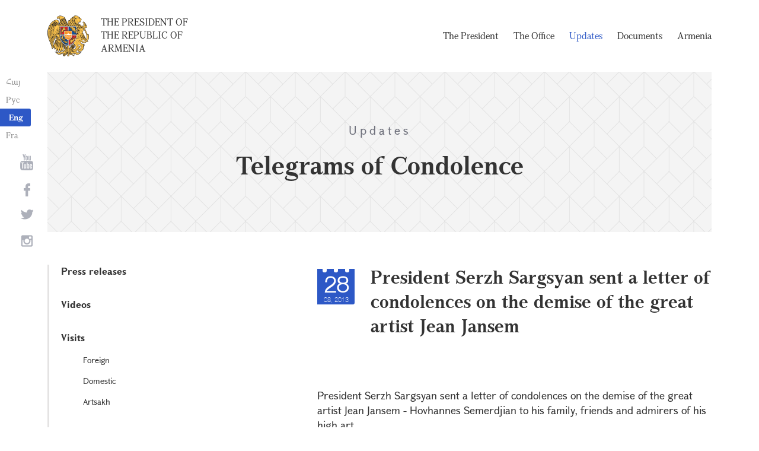

--- FILE ---
content_type: text/html; charset=UTF-8
request_url: https://president.am/en/condolence/item/2013/08/28/President-Serzh-Sargsyan-condolence-on-the-death-of-Armenian-artist-Jansem/
body_size: 3868
content:
<!DOCTYPE html>
<!--[if lte IE 1]>
##########################################################################
#
#                  _           _     _             _    _      _ _
#                 (_)         | |   | |           | |  | |    | (_)
#  _ __  _ __ ___  _  ___  ___| |_  | |__  _   _  | |__| | ___| |___  __
# | '_ \| '__/ _ \| |/ _ \/ __| __| | '_ \| | | | |  __  |/ _ \ | \ \/ /
# | |_) | | | (_) | |  __/ (__| |_  | |_) | |_| | | |  | |  __/ | |>  <
# | .__/|_|  \___/| |\___|\___|\__| |_.__/ \__, | |_|  |_|\___|_|_/_/\_\
# | |            _/ |                       __/ |
# |_|           |__/                       |___/
#
# URL: https://www.helix.am
#
##########################################################################
<![endif]-->
<html lang="en">
<head>
    <meta charset="utf-8" />
    <meta name="viewport" content="width=device-width" />
    <meta name="description" content="" />
    <meta name="keywords" content="" />
    <meta property="og:title" content="" />
    <meta property="og:description" content="" />
    <meta property="og:image" content="/img/og-image-hy.png" />    <meta property="og:type" content="website" />
    <meta name="format-detection" content="telephone=no" />
	<meta http-equiv="imagetoolbar" content="no" />
   <title>President Serzh Sargsyan sent a letter of condolences on the demise of the great artist Jean Jansem  - Telegrams of Condolence  - Updates - The President of the Republic of Armenia</title>
    <link rel="icon" href="/favicon.png" />
    <link rel="shortcut icon" href="/favicon.ico" />
    <link rel="stylesheet" href="/build/css/app-1622731193038.css" />
    <link rel="apple-touch-icon" sizes="57x57" href="/img/apple-touch-icon-57x57.png" />
    <link rel="apple-touch-icon" sizes="72x72" href="/img/apple-touch-icon-72x72.png" />
    <link rel="apple-touch-icon" sizes="114x114" href="/img/apple-touch-icon-114x114.png" />
    <link rel="alternate" type="application/rss+xml" title="RSS" href="/rss/?l=en" />
    <script src="/build/js/top-libs-1622731193038.js"></script>
        <script type="text/javascript">
	  var _gaq = _gaq || [];
	  _gaq.push(['_setAccount', 'UA-201949-9']);
	  _gaq.push(['_trackPageview']);
	
	  (function() {
	    var ga = document.createElement('script'); ga.type = 'text/javascript'; ga.async = true;
	    ga.src = ('https:' == document.location.protocol ? 'https://ssl' : 'http://www') + '.google-analytics.com/ga.js';
	    var s = document.getElementsByTagName('script')[0]; s.parentNode.insertBefore(ga, s);
	  })();
	
	</script>
	<script type='text/javascript' src='https://platform-api.sharethis.com/js/sharethis.js#property=5e216931b3dbab0012fc4d44&product=inline-share-buttons&cms=sop' async='async'></script>
</head>
<body>
	
<header>
	<!--sphider_noindex-->
    <div class="top-box">
        <div class="center center--1740 clear-fix">

            <ul class="language-list">
	             <li class="language-list__item">
                    <a href="/hy/condolence/item/2013/08/28/President-Serzh-Sargsyan-condolence-on-the-death-of-Armenian-artist-Jansem/" class="language-list__link db fs14 grapalat-mariam-regular">Հայ</a>
                </li>
                <li class="language-list__item">
                    <a href="/ru/condolence/item/2013/08/28/President-Serzh-Sargsyan-condolence-on-the-death-of-Armenian-artist-Jansem/" class="language-list__link db fs14 grapalat-mariam-regular">Рус</a>
                </li>
               
                <li class="language-list__item">
                    <a href="/en/condolence/item/2013/08/28/President-Serzh-Sargsyan-condolence-on-the-death-of-Armenian-artist-Jansem/" class="language-list__link db fs14 grapalat-mariam-bold">Eng</a>
                </li>
                
                <li class="language-list__item">
                    <a href="/fr/condolence/item/2013/08/28/President-Serzh-Sargsyan-condolence-on-the-death-of-Armenian-artist-Jansem/" class="language-list__link db fs14 grapalat-mariam-regular">Fra</a>
                </li>

            </ul>

            <a href="/en/" class="top-box__logo-link fl sprite-b db pr tu grapalat-mariam-regular">The President of the Republic of Armenia</a>

            <div class="top-box__right fr">
			
                <!--<button id="show-search-form" class="search-btn fr sprite" type="button"></button>
                <form action="/en/search/" class="search-form fr dn" autocomplete="off" id="search-hov">
 	                  <div class="search-form__box pr">
                        <input class="search-form__input fs18" id="kw" type="text" name="query_t" placeholder="Search" autocomplete="off" />
                        <input type="hidden" value="1" name="search" />
                        <button class="search-btn sprite" type="submit"></button>
                    </div>
                </form>-->
               
                <nav class="menu fr">
                    <ul class="menu__list">
													<li class="menu__item ver-top-box"><a class="menu__link db grapalat-mariam-regular" href="/en/Vahagn-Khachaturyan-bio/">The President                </a></li>
													<li class="menu__item ver-top-box"><a class="menu__link db grapalat-mariam-regular" href="/en/staff/">The Office </a></li>
													<li class="menu__item ver-top-box"><a class="menu__link menu__link--active db grapalat-mariam-regular" href="/en/press-release/">Updates</a></li>
													<li class="menu__item ver-top-box"><a class="menu__link db grapalat-mariam-regular" href="/en/decrees/">Documents</a></li>
													<li class="menu__item ver-top-box"><a class="menu__link db grapalat-mariam-regular" href="/en/general-information/">Armenia    </a></li>
						                    </ul>
                </nav>
                <div id="burger" class="dn pr">
                    <div class="lines line-1"></div>
                    <div class="lines line-2"></div>
                    <div class="lines line-3"></div>
                </div>
            </div>

        </div>
    </div>
	<!--/sphider_noindex-->
</header>
<main>    <div class="page-header">
        <div class="center center--1740">
            <div class="page-header__inner tc">
                <span class="page-header__category fs20 ver-top-box">Updates</span>
                <h2 class="page-header__title fs42 grapalat-mariam-bold">Telegrams of Condolence </h2>
            </div>
        </div>
    </div>

    <div class="inner-wrapper">
		
        <div class="center center--1740 clear-fix">
            <!--sphider_noindex-->
            <div class="inner-wrapper__left fl">
				<div class="inner-wrapper__menu-toggle fb sprite-b pr select-none dn"></div><ul class="inner-wrapper__list"><li class="inner-wrapper__list-item"><a href="/en/press-release/" class="inner-wrapper__list-link db fb pr">Press releases</a></li><li class="inner-wrapper__list-item"><a href="/en/videos/" class="inner-wrapper__list-link db fb pr">Videos </a></li><li class="inner-wrapper__list-item"><a href="/en/foreign-visits/" class="inner-wrapper__list-link db fb pr">Visits</a><ul class="inner-wrapper__second-list"><li class="inner-wrapper__second-list-item"><a class="inner-wrapper__second-list-link db fs14" href="/en/foreign-visits/">Foreign </a></li><li class="inner-wrapper__second-list-item"><a class="inner-wrapper__second-list-link db fs14" href="/en/domestic-visits/">Domestic </a></li><li class="inner-wrapper__second-list-item"><a class="inner-wrapper__second-list-link db fs14" href="/en/Artsakh-visits/">Artsakh</a></li></ul></li><li class="inner-wrapper__list-item"><a href="/en/interviews-and-press-conferences/" class="inner-wrapper__list-link db fb pr">Interviews and press conferences</a></li><li class="inner-wrapper__list-item"><a href="/en/statements-and-messages/" class="inner-wrapper__list-link db fb pr">Statements and messages    </a></li><li class="inner-wrapper__list-item"><a href="/en/condolence/" class="inner-wrapper__list-link db fb pr">Telegrams and messages</a><ul class="inner-wrapper__second-list"><li class="inner-wrapper__second-list-item"><a class="inner-wrapper__second-list-link db fs14" href="/en/congratulatory/">Congratulatory telegrams </a></li><li class="inner-wrapper__second-list-item"><a class="inner-wrapper__second-list-link db fs14 inner-wrapper__second-list-link--active" href="/en/condolence/">Telegrams of Condolence </a></li></ul></li></ul>            </div>
            <!--/sphider_noindex-->
            <div class="inner-wrapper__right">

                					
																			


	
	
	<div class="inner-wrapper__header pr">
        <div class="date-cub date-cub--small pr tc">
            <div class="date-cub__dots">
                <div class="date-cub__dots--center"></div>
            </div>
            <div class="date-cub__number fs38 helvetica-neue">28</div>
            <div class="date-cub__points fs11 helvetica-neue-light">08, 2013</div>
        </div>
        <h1 class="inner-wrapper__title grapalat-mariam-bold fs30">President Serzh Sargsyan sent a letter of condolences on the demise of the great artist Jean Jansem </h1>
    </div>
	
	    
    	<div class="static-content fs18">
						
						<div class="news-text">
				<p>&nbsp;</p>
<p>President Serzh Sargsyan sent a letter of condolences on the demise of the great artist Jean Jansem - Hovhannes Semerdjian to his family, friends and admirers of his high art.</p>
<p>&laquo;Through his profound, humanistic art he has long ago become one of the most unique representatives of the Armenian art of the 20th century. As a true artist and a great patriot, Jansem for decades served also as a spiritual bridge between Motherland and the Spyurk,&rdquo; the letter of condolences of the President of Armenia reads. </p>
<p><br />
&nbsp;</p>				
							</div>
			
			
			
		<p><a href="/en/condolence/">&larr; Back to list</a></p>
	</div>

											                <div class="soc-box">
                    						<div class="sharethis-inline-share-buttons"></div>
					                </div>

            </div>
        </div>

    </div>

</main>

<footer>
	<!--sphider_noindex-->
    <div class="center center--1740">
        <div class="bottom-info-box clear-fix">
            <div class="bottom-info-box__subscribe-box fr">

                <form action="#" method="post" class="subscribe-form" id="mailing_list">

                    <div class="subscribe-form__title ver-top-box fb fs22">Subscription
</div>
                    <div class="subscribe-form__box ver-top-box pr">
                        <input autocomplete="off" class="subscribe-form__input fs18" type="text" name="email" placeholder="e-mail" />
                        <input type="hidden" name="language" value="en" />
                        <div class="form-error-text fs12"></div>
                        <div class="form-ok-text fs12"></div>
                        <button class="blue-btn blue-btn--send sprite-b center-center-before" type="submit"></button>
                    </div>

                    <script>
	                window.addEventListener('DOMContentLoaded', function(){
	                    $("#mailing_list").submit(function() {
		                    var subscribeBtn = $('.subscribe-form .blue-btn');
		                    subscribeBtn.attr('disabled', 'disabled');
		                    $(".subscribe-form__box").removeClass('form-error');
		                    $(".subscribe-form__box .form-error-text, .subscribe-form__box .form-ok-text").html('');
							$.post('/ajax/subscribe/', $("#mailing_list").serialize(), function(data) {
								if(data.error) {
									$(".subscribe-form__box").addClass('form-error');
									$(".subscribe-form__box .form-error-text").html(data.error);
								}
								if(data.ok) {
									$(".subscribe-form__box .subscribe-form__input").val('');
									$(".subscribe-form__box .form-ok-text").html(data.ok);
								}
								subscribeBtn.removeAttr('disabled');
							})
							return false
						})
					});
                    </script>

                </form>
            </div>
            <p class="bottom-info-box__place fl fs12 sprite-b pr">Address: 26/1 Marshall Baghramian Ave., Yerevan 0024, Republic of Armenia</p>
        </div>

        <ul class="soc-list tc">
            <li class="soc-list__item">
                <a href="http://www.youtube.com/presidentpress" class="soc-list__link soc-list__link--yt ver-top-box fs14 sprite" target="_blank"></a>
            </li>
                        <li class="soc-list__item">
                <a href="https://www.facebook.com/ՀՀ-նախագահի-աշխատակազմ-Office-of-the-President-of-the-Republic-of-Armenia-259548888027722/" class="soc-list__link soc-list__link--fb ver-top-box fs14 sprite" target="_blank"></a>
            </li>
            <li class="soc-list__item">
                <a href="https://twitter.com/President_Arm" class="soc-list__link soc-list__link--tw ver-top-box fs14 sprite" target="_blank"></a>
            </li>
            <li class="soc-list__item">
                <a href="https://instagram.com/arm_president_office?igshid=YmMyMTA2M2Y=" class="soc-list__link soc-list__link--in ver-top-box fs14 sprite" target="_blank"></a>
            </li>
        </ul>

        <div class="bottom-box clear-fix">
            <ul class="bottom-box__list fr">
                <li class="bottom-box__item ver-top-box">
                    <a href="&#109;&#97;&#105;&#108;&#116;&#111;&#58;%77%65%62%6d%61%73%74%65%72@%70%72%65%73%69%64%65%6e%74.%61%6d" class="bottom-box__link db fs14">Webmaster</a>
                </li><li class="bottom-box__item ver-top-box">
                    <a href="/en/links/" class="bottom-box__link db fs14">Links</a>
                </li><li class="bottom-box__item ver-top-box">
                    <a href="/en/sitemap/" class="bottom-box__link db fs14">Site Map</a>
                </li>
            </ul>
	            <p class="bottom-box__copyrights fl fs12 sprite-b pr"><a href="https://creativecommons.org/licenses/by-sa/3.0/" rel="external"><img src="https://mirrors.creativecommons.org/presskit/buttons/80x15/png/by-sa.png" width="80" height="15" alt="" ></a> <span class="arl">&copy;</span> 1999-2026 The Office of the President of the Republic of Armenia, Copyright.</p>
        </div>
    </div>
	<!--/sphider_noindex-->
</footer>

<script src="/build/js/libs-1622731193038.js"></script>

</body>
</html>